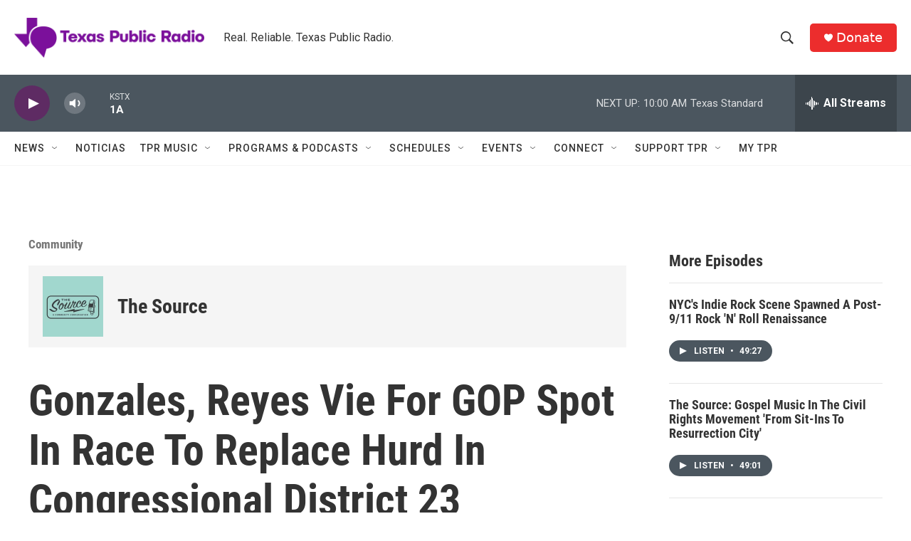

--- FILE ---
content_type: text/html; charset=utf-8
request_url: https://www.google.com/recaptcha/api2/aframe
body_size: 267
content:
<!DOCTYPE HTML><html><head><meta http-equiv="content-type" content="text/html; charset=UTF-8"></head><body><script nonce="wYwaF87SIQE-I0eaAXWSNA">/** Anti-fraud and anti-abuse applications only. See google.com/recaptcha */ try{var clients={'sodar':'https://pagead2.googlesyndication.com/pagead/sodar?'};window.addEventListener("message",function(a){try{if(a.source===window.parent){var b=JSON.parse(a.data);var c=clients[b['id']];if(c){var d=document.createElement('img');d.src=c+b['params']+'&rc='+(localStorage.getItem("rc::a")?sessionStorage.getItem("rc::b"):"");window.document.body.appendChild(d);sessionStorage.setItem("rc::e",parseInt(sessionStorage.getItem("rc::e")||0)+1);localStorage.setItem("rc::h",'1767195238729');}}}catch(b){}});window.parent.postMessage("_grecaptcha_ready", "*");}catch(b){}</script></body></html>